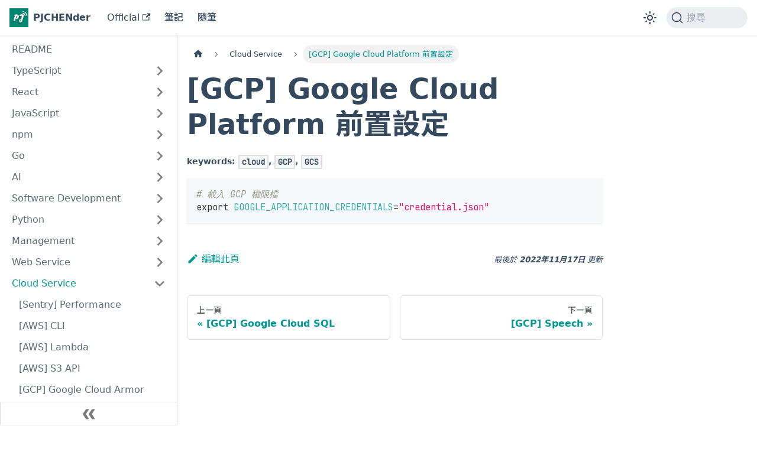

--- FILE ---
content_type: application/javascript; charset=utf-8
request_url: https://pjchender.dev/assets/js/runtime~main.7eb74bde.js
body_size: 21177
content:
(()=>{"use strict";var f,a,e,d,c,b={},t={};function r(f){var a=t[f];if(void 0!==a)return a.exports;var e=t[f]={exports:{}};return b[f].call(e.exports,e,e.exports,r),e.exports}r.m=b,f=[],r.O=(a,e,d,c)=>{if(!e){var b=1/0;for(i=0;i<f.length;i++){e=f[i][0],d=f[i][1],c=f[i][2];for(var t=!0,o=0;o<e.length;o++)(!1&c||b>=c)&&Object.keys(r.O).every((f=>r.O[f](e[o])))?e.splice(o--,1):(t=!1,c<b&&(b=c));if(t){f.splice(i--,1);var n=d();void 0!==n&&(a=n)}}return a}c=c||0;for(var i=f.length;i>0&&f[i-1][2]>c;i--)f[i]=f[i-1];f[i]=[e,d,c]},r.n=f=>{var a=f&&f.__esModule?()=>f.default:()=>f;return r.d(a,{a:a}),a},e=Object.getPrototypeOf?f=>Object.getPrototypeOf(f):f=>f.__proto__,r.t=function(f,d){if(1&d&&(f=this(f)),8&d)return f;if("object"==typeof f&&f){if(4&d&&f.__esModule)return f;if(16&d&&"function"==typeof f.then)return f}var c=Object.create(null);r.r(c);var b={};a=a||[null,e({}),e([]),e(e)];for(var t=2&d&&f;"object"==typeof t&&!~a.indexOf(t);t=e(t))Object.getOwnPropertyNames(t).forEach((a=>b[a]=()=>f[a]));return b.default=()=>f,r.d(c,b),c},r.d=(f,a)=>{for(var e in a)r.o(a,e)&&!r.o(f,e)&&Object.defineProperty(f,e,{enumerable:!0,get:a[e]})},r.f={},r.e=f=>Promise.all(Object.keys(r.f).reduce(((a,e)=>(r.f[e](f,a),a)),[])),r.u=f=>"assets/js/"+({128:"86325d05",133:"6621c383",619:"bc9ac60d",800:"86335f02",1124:"d2729841",1163:"ff811b79",1291:"dd603e11",1374:"9731aa6e",1479:"ef5d034a",1490:"6ccbf607",1516:"3501ec0b",1743:"4418ffcf",1788:"af835925",2243:"42bad4b7",2249:"809da0d6",2455:"7297d28a",2629:"b06364c6",2813:"2e9b1ce3",2835:"7fdd1c61",2889:"06c9e97c",2967:"29cfd7cf",3129:"73be47d4",3202:"68d0dbb3",3203:"8aa01ee7",3234:"750ad69a",3261:"50491ac3",3334:"8ed1703e",3862:"7dfc1b93",4079:"fcd2eb2d",4276:"c8f0c51c",4372:"a739a372",4494:"0fbc9b18",4531:"d63eed74",4735:"2710af32",4761:"530ae99b",4850:"33333307",5146:"f747665d",5418:"309a637b",5825:"c46edb5a",5856:"3972493d",6148:"c6ae4a47",6239:"aa3519dd",6254:"72294bfe",6308:"23881715",6389:"7ddebb15",6518:"0d351514",6591:"70bb862e",6648:"8fc8afcd",6757:"26ba00e2",6967:"c83ceaa2",7023:"fa933da5",7122:"354e1353",7152:"fdab470c",7501:"1219c1d9",7643:"086a16ee",7677:"aa8edec5",7709:"b6cdd4b1",7893:"f9828f5f",7988:"ab653277",8198:"6678f811",8209:"01a85c17",8259:"62342d03",8765:"e96842fb",8814:"4021b484",8870:"03172fdb",8878:"a1280bb1",8895:"893c3374",9124:"9ecfc43f",9198:"3ed8085b",9426:"4ef469bc",9647:"5e95c892",9927:"bb4ffdbb",9974:"1ba4425b",10066:"4e788621",10207:"b95485da",10240:"7292929c",10265:"f2523fe7",10272:"c9e80048",10494:"ba9bee30",10678:"a3636ecb",10680:"a9eb0963",10723:"bcafd0b2",10903:"29a7696b",11222:"0625613b",11383:"1d8a5aca",11397:"a5b10519",11567:"22dd74f7",11592:"87ad427d",11608:"1dd1cfe1",11703:"7b1507e1",11708:"1b34f27f",12039:"5d3a40dc",12152:"d09f98bc",12169:"4296316c",12227:"54aa7c58",12427:"93c860d7",12778:"3a357686",12807:"918ca0f8",12877:"e7c3b680",13155:"d82b3236",13215:"2063472f",13226:"8555f655",13354:"e4b1d05b",13516:"36111328",13605:"b5ef09b3",14027:"01e43e55",14029:"f2c79850",14131:"44e3644f",14273:"ca8aa365",14282:"a65552ad",14371:"298a6d53",14381:"d2e7eef0",14681:"91fe6c8f",14708:"241d9b29",14730:"978386d0",15040:"c86bdea0",15188:"a514f358",15210:"06e6375c",15270:"4e21d924",15311:"22244b4d",15323:"e53f7c6a",15350:"290a15ef",15378:"48a2780a",15496:"890299b0",15499:"b365e1ac",15652:"79e4e537",15732:"a90b5ff0",15800:"9effcc90",15977:"1704cec3",16083:"d189acbb",16278:"ddf16093",16363:"d9cc616b",16602:"d0e875b8",16918:"f46b4bc4",16937:"4d2a37c6",16991:"eac7bd2d",17288:"40e708a0",17511:"1d0babb2",17775:"30261f04",18001:"c676866f",18010:"932d9325",18389:"63bf5c07",18401:"17896441",18618:"0d4b59b7",18828:"de799ad0",19046:"c4334705",19129:"d4013b97",19623:"60026a03",19685:"f52baa32",20072:"762de0c0",20207:"2ed818f6",20320:"125c5904",20342:"5abf9325",20400:"c933c2a9",20498:"3f62788c",20542:"90b0375a",20575:"ef88369e",20700:"214db305",20760:"d9fe430b",20903:"4f31d8e5",21051:"5dd66ecc",21150:"c36566c5",21242:"6c041564",21255:"ddf48455",21574:"2527bf94",21637:"a07972f4",21672:"dd04b75e",21717:"2e7312f8",21776:"ef588ace",22004:"17899755",22027:"89f3a5b8",22186:"8a4ad7e5",22340:"a3a349c3",22563:"50292d20",22721:"3c4266c3",22922:"5e2f5923",22926:"cc327131",23073:"fe343cf4",23278:"1c191813",23347:"72190593",23374:"03821fc4",23533:"6dcd2771",23872:"ce67f46b",23891:"4f57886d",23972:"24cb3a60",23975:"f2c47479",24120:"2add86c7",24185:"4585045a",24203:"f987f72c",24279:"df203c0f",24286:"2a179eb6",24324:"e95c85ca",24412:"0de591f5",24672:"0b9e731b",24724:"8800bf50",24836:"b61886b7",24865:"67f23723",24872:"f2e2ada2",24968:"7d679f95",25009:"fe130cd2",25288:"a0e8ad5c",25649:"f5f47d0f",25712:"887af720",26092:"bd7928d7",26192:"22d5a728",26210:"6c73e81f",26311:"ab70634a",26356:"90e62274",26525:"dd38729c",26551:"d30d29a7",26613:"b9f62c75",26693:"e605e100",26694:"b628f917",26860:"86ca91cf",26983:"2eafacf8",27076:"f5b7360f",27168:"6f5eac09",27430:"b73f9d66",27434:"d334d731",27447:"1309e020",27492:"d2245a27",27617:"a128db00",27724:"cd8bc463",27777:"7087e4c2",27814:"727d5628",28179:"7ea318fa",28395:"41b4b57a",28576:"22516595",28684:"a35cf203",28810:"d3bc0692",29147:"c9054add",29170:"7522913b",29201:"6caf24ce",29305:"42304dc0",29565:"9ffff2f1",29653:"ec4d54cd",29888:"f6c7720b",29919:"4303999a",30074:"84fd4560",30096:"438ac3fe",30111:"08d5b35c",30260:"6d93b6c8",30314:"25cbcff8",30390:"a2fc47aa",30529:"08af526d",30826:"0dbd5b9e",30927:"897fb17d",31478:"fec733e5",31610:"4e6704c8",31924:"7c8b27d2",32088:"aeddeecb",32340:"9bfa1437",32345:"dc51802a",32478:"9b86b0d4",32532:"fd0f1361",32550:"fef2018c",32559:"edcbdc29",32646:"1c948da1",32686:"903baba7",32858:"d7e47faa",32969:"715151d6",32980:"0c57c73c",33015:"58e6b6ea",33082:"475fb9ac",33241:"02ad511f",33346:"d1011d37",33435:"a7cc9c82",33480:"5bf328de",33744:"8c95d01a",34046:"cfe03bdf",34387:"880e7df2",34474:"0b40e596",34515:"1496b343",34539:"c2767cd5",34634:"090c1b60",35007:"115d8d1f",35076:"50b16e9c",35108:"a3a73060",35455:"ac4ba492",35742:"aba21aa0",35836:"fa92852f",35847:"e57c1ca7",35862:"f84c1e2d",35959:"058fbf69",36051:"170093a3",36156:"00bb9664",36414:"fb013962",36451:"dd94999f",36806:"154ba323",36826:"aadf55b5",36847:"00706465",36935:"2766d2e0",37015:"34dce5ac",37109:"2e38f510",37480:"01fc37e6",37594:"cee29421",37643:"a6aa9e1f",37652:"bbf1eedb",37677:"b1ef85cd",37787:"97a2504f",38164:"ac6d99fa",38196:"efd18b85",38431:"08460419",38527:"a82529f9",38546:"bbf47994",38554:"b1cf1b08",38673:"5d99ec76",38724:"a23e9319",38749:"dbfc4782",38761:"dbbb2a1d",39268:"eb110578",39604:"034eae6e",39628:"0ab7b081",39686:"37f0ff5b",39725:"1725e316",39746:"0c9902e1",39775:"c3b6af25",40003:"73234f56",40175:"f4c9d74e",40268:"7b61fe93",40406:"d634a269",40434:"e973e77d",40521:"72634156",40572:"cb0cddcb",40610:"a6f337b1",40799:"7b172276",41037:"76ca8ad0",41246:"44c6d521",41275:"2fbb607c",41539:"83e9c0b6",41755:"f90bf731",41866:"18271aa2",42166:"fe7826d7",42283:"5252ada4",42386:"58e6df78",42486:"7142fdf3",42865:"928e0961",42916:"6b9c3dfd",43029:"84917b3f",43375:"46e3d07c",43511:"865c7ae9",43695:"76a50269",44034:"fae4e583",44194:"4a5572a2",44220:"dbb7528e",44297:"6cd5fd17",44412:"f985c769",44506:"13d2f3b0",44561:"dc361dd5",44594:"ece64e9b",44634:"de3fd2ab",44645:"67d214df",44893:"2372a18f",45212:"bdcdab74",45988:"4703b6d3",46473:"f37c302b",46568:"bd40a07c",46773:"06458575",46962:"31a522a0",47272:"62b3ef1d",47478:"fd1bb754",47499:"6f289c8b",47508:"7e77ec2c",47532:"cc4b59d1",47623:"ac775d34",47985:"bf844125",48038:"faecf4e7",48112:"bbb07422",48148:"bb5323db",48477:"575480fc",48655:"a1545c49",48900:"b4c50b98",48941:"4804e40a",48975:"0e539a47",49183:"dd33d3c4",49434:"bec91c19",49446:"3ac77cbc",49614:"b2b4aed9",49670:"07787a6a",49835:"e1122845",49917:"874dd5c5",50089:"a83f360a",50171:"97e1c256",50180:"196eef6a",50190:"059c6f75",50242:"741e3df1",50344:"df742b93",50402:"29545aba",50477:"9344ccce",50501:"44f57b4b",50774:"5d606011",50956:"269a746f",51009:"cd421e65",51092:"76923eaf",51101:"0e27af72",51166:"3b5ddfb5",51248:"3b43550e",51381:"6fbbd3b3",51549:"7a806215",51561:"56b08f6e",51582:"e6fbb8d2",51762:"039adfa5",51770:"a7f93612",51771:"84d513bc",52106:"300d36e4",52194:"485a0e0b",52226:"c09526df",52414:"8dad630c",52415:"5e9e31bf",52711:"9e4087bc",52833:"b4aed473",53028:"f8781fef",53298:"05e4bef2",53397:"325d9b76",53451:"ae16bd8a",53494:"4aab2f27",53518:"de062376",53576:"2f9b897b",53664:"e29261b6",54076:"c33d7c9a",54288:"8b549773",54413:"7426b751",54469:"0c0f0c2f",54598:"1e539109",55212:"f1b3ab40",55435:"d5bb6e91",55464:"4d3f0651",55670:"abe63c9d",55692:"8a3af291",55855:"0bd867b9",56016:"2b5eb65b",56288:"4db1b110",56678:"e38f19c8",56685:"a9809b70",56709:"3bee317b",56774:"11f573c3",56920:"29fc1734",57027:"7c226978",57290:"6de6d2c1",57306:"c936f2c3",57565:"043be5fa",57615:"6a51dd45",57745:"856d9b79",57859:"e2b077e6",58179:"89e910fb",58257:"0e70dd5e",58349:"50c739a0",58444:"e8cd7f24",58630:"738afeaf",59120:"b193a991",59292:"6ce19a64",59334:"2882c295",59355:"aa0a7ee8",59475:"b0c47e90",59567:"d64420d4",59593:"85fe834c",59814:"9a643f60",59819:"a7ddcf6a",59845:"441e6161",59848:"07df7b74",59864:"7eb241f4",59891:"3acc8503",59920:"09206e25",59963:"7ccb3835",60357:"30cc430f",60440:"57f04cb0",60502:"d43861f1",60584:"332818b6",60610:"2ec21c56",60747:"7d3af663",60779:"bea8a928",60812:"6fcf9362",60871:"85c2b127",60962:"57a17f3a",61203:"264103e5",61239:"da98f6e9",61429:"cca54172",61469:"2e79cd79",61480:"03dd7b29",61751:"8bd676d3",61752:"5bee191a",61807:"51b34876",62107:"8952dc8c",62138:"1a4e3797",62174:"5065d07d",62207:"77c350a0",62313:"3ad355b9",62517:"adbfd063",62768:"b40c2bdb",62946:"9f4eb79c",62960:"fc425281",62980:"8b682c1a",63087:"5d3d7951",63150:"bcdafb9b",63242:"1d328e84",63259:"144b936c",63575:"d14d118c",63610:"c1c588f7",63677:"eb7412ad",64032:"8d596c7e",64092:"fb0aeb50",64106:"e51177a0",64212:"621db11d",64386:"5a72341f",64409:"11dcbd38",64498:"11481b0f",64556:"34b4528e",64609:"30f7b141",64717:"e7f9f19e",64763:"d7817f23",64813:"9e984722",64925:"06432ee3",65207:"1c4d744a",65504:"bb9af766",65777:"c4695eb0",65830:"b66ceffc",66161:"278f1f53",66203:"239ffe6e",66214:"297df1d0",66352:"3ce9a2a5",66510:"3a5f9436",66609:"53cc4f51",66748:"06a97653",66832:"33fa466f",66883:"3d6dd829",67005:"cdb4cade",67098:"a7bd4aaa",67245:"63d7af96",67315:"e56aabb6",67321:"c12c198e",67380:"741aa1bd",67469:"27eb8998",67472:"814f3328",67553:"c46a1b30",67608:"136bbc95",67744:"7380d73c",67881:"49facc0b",68204:"6fe1a882",68426:"e1ea02c2",68583:"b84426ee",68696:"9ac6d086",68775:"8a5cf2c4",68891:"afd0e060",69041:"e5e28935",69048:"726029c8",69122:"b8ab881a",69169:"53dff15d",69500:"8f97cff8",69590:"c522de2f",69969:"986bcec8",69975:"267b9967",70186:"6c0aebd0",70360:"df79f700",70603:"8ca60b66",70671:"157b89ce",70677:"48242bb2",70767:"bff8c010",70806:"b9aa1458",70852:"4c5fbb9b",71108:"8163216b",71521:"7a77a775",71627:"4960a15b",71848:"be9404c6",71894:"05fd441a",72093:"c56dbcde",72226:"ca7f9984",72256:"8c08678a",72515:"f9045e5f",72591:"0e042807",73002:"4426abd4",73203:"f58295ba",73258:"fb63d9b3",73489:"24dd97d4",73539:"3a50d59a",73640:"f6cf01da",73973:"6470228a",74003:"5c4b980a",74107:"a1ed6201",74137:"48a18d79",74162:"3e7e7992",74182:"6d0229bd",74239:"7fdaf6e9",74274:"f6f26818",74293:"bdc0e81a",74386:"c0f5850b",74406:"ba586160",74527:"83e6aac9",74733:"027557fb",74806:"730edc45",74808:"37b01bee",74875:"0bbfde8c",75117:"87402546",75147:"72222e88",75364:"a78c6626",75392:"9e48909e",75512:"de321f80",75575:"8bf291ac",75721:"2e527f54",75905:"7967a435",75907:"1f5b06bd",75944:"939bad3d",76028:"9162f0b9",76041:"f72a8567",76144:"f48c2faa",76222:"2e1c60d8",76248:"63965aa2",76339:"edc40639",76569:"044801fe",76577:"c182c3aa",76918:"e62f9054",76920:"8df0e161",77277:"a63d2bea",77280:"6ffc6880",77307:"3def2280",77319:"5a2ab524",77327:"7ea87947",77535:"1cb7a2ff",77580:"46a82246",77590:"a453f0fb",77605:"7104ec20",77633:"12bff148",77671:"c82a3d36",77814:"62f6843d",77932:"01e05a29",78086:"a0848680",78347:"f9ebb0a7",78601:"fc1305b8",78668:"8a32e019",79048:"a94703ab",79981:"800ff4e1",79985:"12ad609a",80204:"8ca19760",80461:"1eb1f0cd",80497:"957bf0bc",80505:"5fe15e87",80586:"eb57c531",80608:"31d8f4da",80677:"3bf187ef",80717:"1cd2a577",80858:"0ec997bb",80865:"8fface5d",80923:"c0107ee5",80957:"c141421f",80963:"3a41a72c",80969:"603cdc67",81033:"cae761da",81115:"808d61cf",81239:"6ea4d5f7",81485:"62c86cdf",81509:"799da80f",81795:"566c9241",81877:"0cda959e",81903:"acecf23e",81927:"55d686f0",81961:"5c59b990",81967:"93ba367e",82084:"5a72e157",82278:"23374ca6",82497:"cf086d9d",82612:"ccf47ecf",82638:"a8700ae9",82759:"45c2a575",82792:"99dec83d",82958:"2c9edcb7",83044:"e1e42a78",83166:"bafc1f2d",83249:"ccc49370",83331:"b33fb3f5",83626:"42664eaa",83655:"9d75c7de",83758:"176a3bbc",83827:"d4ba048c",83915:"b87f8a04",83939:"ab5cef79",84048:"b1650af0",84057:"702d665f",84091:"1a8d7ffc",84219:"552d34b7",84246:"fa83d5c9",84596:"eb5134b3",84787:"3720c009",84811:"516b78f9",84813:"6875c492",84890:"6656b345",84904:"38fde7d0",85220:"c2b9cc9b",85361:"6cd8409d",85427:"6f212c28",85531:"0e90fff0",85550:"7ae1e8c9",85680:"23a2943e",85711:"f7015043",86152:"0d17d97c",86156:"470aec96",86522:"9a70d7ab",86572:"1b3feb26",86605:"763c8dcf",86742:"a7a062ae",86868:"df148543",87084:"5b58aa10",87104:"bf92215f",87133:"50e3aeba",87178:"ee6df7ff",87232:"cbc55cc9",87361:"13ac87e6",87485:"40725565",87606:"b4863d79",87614:"fd974a1e",87855:"20f81461",87869:"416d8dda",88106:"b88924bb",88260:"e4d8f572",88657:"6daf8f14",88791:"874a1470",88792:"f9b19637",88896:"dbb74563",89156:"32bcc237",89200:"03af5d28",89595:"3f6ec17e",89660:"abd6b806",89767:"ed967db9",89858:"36994c47",89899:"a4da529d",89960:"4e84efa4",90262:"a9cd2717",90416:"150d73f5",90506:"00990be2",90536:"f3ed677a",90618:"1bc67ddb",90713:"90b67ef7",90760:"c4c75dcb",90845:"c8224a12",90948:"be8fee97",90964:"1f8da66e",91066:"13720b31",91091:"5aa7faef",91225:"baaf2389",91657:"1e5718cf",91669:"25224962",91879:"8b3d2687",91884:"021961ca",92051:"74cb3e5a",92156:"cd0416ad",92197:"ca2c1a30",92349:"f531cf15",92379:"84f1fe4d",92460:"6beffd1c",92523:"fc52c29d",92590:"260a4268",92637:"821505dc",92780:"2799328c",93039:"d0f1c222",93116:"83bff23a",93128:"2621019f",93135:"fdf0ca79",93222:"7b6a1b00",93468:"c44c3d62",93495:"5f4322f0",93506:"f056b54a",93636:"c70c0d86",93682:"d9e5e720",93745:"337586bd",93835:"e5389e45",93974:"fefa685d",94057:"bb9debd8",94193:"12c6bab1",94222:"ca63dd26",94223:"1f7bace1",94661:"01250ac0",94734:"3d6fda81",94750:"20c1a677",94882:"6f16434c",95014:"100561bf",95034:"0ef4e962",95500:"8f781aae",95652:"9c500369",95893:"0758d536",96060:"db01f57b",96247:"a03f5d43",96771:"024fc88a",96784:"db805ca6",97307:"0f6a9293",97374:"7a0965be",97700:"b8b83e2a",98020:"e438f999",98434:"0c0145db",98538:"e6c138a6",98556:"3be00b38",98627:"447b67c3",98750:"fae1be03",98760:"65a8329c",98939:"af8218c5",98945:"f4a7b89e",99183:"f6493f9a",99516:"762d3494",99666:"9ab0ef9c",99936:"218c46ef"}[f]||f)+"."+{128:"20e5c307",133:"73c793ad",434:"2193044d",619:"0a69c816",800:"08aa1c08",1124:"c1d243c6",1163:"785800c6",1291:"ac2f9f94",1374:"556e73da",1479:"9d3721c3",1490:"b410bd1b",1516:"bb421d31",1743:"647ae56c",1788:"442fac99",1809:"d82687e6",2243:"f3383122",2249:"65dd286b",2455:"4e7426b7",2629:"19c882a9",2813:"9e6729b9",2835:"efe709bb",2889:"23bbc981",2967:"4d6a065e",3129:"377c5a8f",3202:"37199a21",3203:"5cc3f517",3234:"744e80b2",3261:"1dd0453c",3334:"cf45565a",3862:"1bce7bed",4079:"98e8330f",4276:"267f0f41",4372:"71162014",4494:"7b54754d",4531:"8a0e9ce4",4735:"dd90f98d",4761:"89649846",4850:"1bc63bf1",5146:"4c30cc39",5418:"01ddd8d0",5825:"4d9ddcf1",5856:"329e6803",6148:"7a39d027",6239:"3a033dca",6254:"08bd31cc",6308:"b3864e32",6389:"6e350a36",6518:"67cf8aae",6591:"0061b056",6648:"bd632afd",6757:"082e71a1",6967:"7ee7199b",7023:"f48e1f63",7122:"589ebd69",7152:"a583822b",7303:"112551fe",7501:"425b99eb",7643:"a4ec87de",7677:"c256c967",7709:"97acc8a3",7816:"68214ce8",7893:"e0741ff1",7988:"8c73206b",8198:"e62ce96d",8209:"c699f1f7",8259:"9a6ecf4b",8765:"ac5b517e",8814:"aa09930e",8870:"785048c7",8878:"5d76a3d8",8895:"02e91562",9124:"a1136368",9198:"2b1248e0",9426:"070e1435",9647:"1f002578",9927:"4b390f90",9974:"84556e05",10066:"d243c10f",10207:"13e073a0",10240:"fc188d44",10265:"340790fd",10272:"67a09ab3",10494:"4f654a17",10678:"d6dc3fc7",10680:"976c06de",10723:"78cebc50",10903:"4203f5bf",11222:"5451d084",11383:"779b0957",11397:"58e0dd25",11567:"7733a626",11592:"ef057e1e",11608:"a0d27014",11703:"abf1018d",11708:"361e466a",12039:"cb633c5d",12152:"e88e1874",12169:"dd19dee1",12227:"6bf742ad",12344:"774e8663",12427:"7228f768",12778:"6db5c0b7",12807:"4337502b",12877:"33e2b7c0",13155:"4a4d949b",13215:"e75f0206",13226:"b924e0f6",13354:"3254e8a3",13516:"9850ac82",13605:"c09ee4d5",13624:"d72c99f6",13923:"ba61cfac",14027:"57e55e7f",14029:"6be76bd0",14131:"e3b37850",14273:"c5298d4b",14282:"8223f3f7",14371:"c005f201",14381:"7bd42499",14681:"55f21756",14708:"6e85655d",14730:"eb0950af",15040:"b3b45188",15188:"b83bdfeb",15210:"0fa48b6f",15270:"db184a48",15311:"f2a2bc1a",15323:"ee4636df",15350:"817f8f13",15378:"542bf7db",15496:"a71247b5",15499:"ec70e555",15652:"2f61575a",15732:"b60925a0",15800:"8c17847d",15977:"4ed7702a",16083:"fba4464c",16278:"80a81453",16363:"43a389ef",16602:"6d64c73f",16918:"b5751bb1",16937:"69db15a7",16991:"7a32059f",17160:"81ac33e8",17288:"32168989",17511:"e78af28c",17775:"3986b264",18001:"0207c06b",18010:"4fbe0522",18389:"0c7c64d8",18401:"c56ed028",18618:"c6fce357",18828:"47e78515",19046:"feed8cd9",19054:"112a15c5",19129:"42edab37",19623:"e98453ee",19669:"52b69e3d",19685:"71729f85",20072:"c9cae793",20207:"4f788c7b",20320:"7929c19c",20342:"fdf4eb68",20400:"99ba3e54",20498:"30c1f895",20542:"93af9d88",20575:"7985a5e3",20700:"1eb927b3",20758:"a97bb6e6",20760:"15f834bc",20903:"b8b20b41",21051:"24cbbfd5",21150:"392b9a6c",21242:"1e400e45",21255:"19fd5037",21574:"90e37be7",21637:"4a0f4dd3",21672:"27200628",21717:"ac24dd47",21776:"7f24fe82",22004:"b3706c50",22027:"9aeb6782",22130:"1d4750fe",22186:"fa93af9e",22340:"64a7875d",22563:"41aa5144",22721:"1532daf0",22922:"407ddba6",22926:"8092635e",23073:"c028afe1",23278:"43349b8a",23347:"af5ef8b6",23374:"8715c54e",23533:"b9c20c23",23872:"548e13ce",23891:"9efc314c",23972:"425b834d",23975:"d88ba58e",24120:"e2fca026",24185:"8521c990",24203:"ad5b47ad",24279:"50359ee2",24286:"e95a9692",24324:"f7d2b04f",24412:"4cdf7225",24672:"5def1ec4",24724:"011e66f3",24836:"00ea772e",24865:"1a32478d",24872:"e2559a15",24968:"e800943d",25009:"d7ed1bc3",25288:"e4fa163f",25649:"9af202e1",25712:"726a9a26",26092:"cf6385ee",26192:"1d32dcc6",26210:"073e82da",26311:"bb37c560",26356:"fa19700a",26525:"52fb716c",26551:"75f4920f",26613:"b2a019ab",26693:"b86be34c",26694:"b233e73d",26860:"e56808ba",26983:"cc491db8",27076:"cf7c1e4b",27168:"17b39e1d",27298:"fa8f0cb9",27430:"40c3f7fb",27434:"722c8179",27447:"2e13bac6",27492:"65be459b",27538:"8fbeec3e",27617:"45666dc0",27724:"7b02e419",27777:"84ed7eed",27814:"da7ac3c4",28179:"a96af183",28395:"42ac4531",28576:"a23a282d",28684:"24671a14",28810:"1b6e47c2",29147:"4c86f388",29170:"a36470a0",29201:"ac7f177b",29305:"724d3918",29565:"1bd8f32d",29653:"06aa9009",29888:"0e53296d",29919:"72682e89",30074:"89e1623c",30096:"f86f7d74",30111:"08d680ca",30260:"aeec34b9",30314:"337ea48c",30390:"d3024f3e",30529:"98805608",30826:"e58e733f",30927:"5bc21190",31478:"109759d4",31610:"d659fcd5",31924:"f7916c6a",32088:"0a4e72b2",32340:"4a8561c9",32345:"62a808dd",32478:"59157753",32532:"0ff4d1bd",32550:"db4ce36c",32559:"31fa0ae2",32646:"c04de0bc",32686:"88ba0ca8",32858:"c76efa13",32969:"15bb7077",32980:"28129372",33015:"a87fbea9",33082:"d1bddfa9",33241:"a48a95c4",33346:"741cd989",33435:"3552fa63",33480:"f149214b",33744:"3af899b9",34046:"9a18787b",34387:"ee2094b2",34474:"aa7557ee",34515:"d3bd647c",34539:"e114823c",34634:"15498a49",35007:"5274efb8",35076:"8531651d",35108:"5d22bf17",35455:"13ad08e5",35742:"6a36fd12",35836:"f0959017",35847:"b8a146d8",35862:"d4a4cccd",35959:"509bf096",36051:"f351cd65",36156:"0cfaf9eb",36414:"768eaa8e",36451:"6e7cbca4",36806:"05ec91ba",36826:"35611f83",36847:"9724fc37",36935:"9d5cee0d",37015:"b8f18506",37109:"b2ee7d2d",37480:"30670637",37594:"8d9cc8b1",37643:"a0adbc18",37652:"42d7a00f",37677:"ce27d65b",37787:"c857ca8d",38164:"18ce8bd0",38196:"b7898d67",38431:"2db29b0a",38527:"a49d8005",38546:"eca8e10f",38554:"a15b6b38",38673:"37ede0ee",38724:"df8dd413",38749:"c041131b",38761:"6d5f83db",39268:"3325457b",39604:"335a3a92",39628:"641fe4d9",39686:"0eabf465",39725:"905e86ef",39746:"08d6ffd5",39775:"2cb1b04b",40003:"e3a3ee9d",40175:"05d3db68",40268:"15e8feff",40406:"a2431bdc",40434:"e43faecf",40521:"ce21000a",40572:"ee83858d",40610:"28a55bf2",40799:"6481204c",41037:"a602d445",41246:"a5c5a52a",41275:"05a8a251",41539:"0ad453a0",41755:"25176bf5",41866:"ba5f7b93",42166:"cf7b1dd8",42283:"74d888ec",42386:"43dc9f97",42486:"054d5d5c",42865:"08ace7fb",42916:"603f53e8",43029:"3519dc0e",43375:"61bb2d44",43511:"68dfab52",43695:"8060a515",44034:"750a2812",44194:"8c773011",44220:"1780c662",44297:"846006ba",44412:"c46dc6ce",44506:"b096418b",44561:"57aef56e",44564:"6601c0df",44594:"68b2f557",44634:"c632160a",44645:"e24beb8e",44893:"52d70760",45212:"e6d11896",45723:"45d87072",45831:"ec195a0d",45988:"ad5a9a29",46473:"850ee7f2",46568:"fd80958c",46773:"7fe3984d",46962:"9cec42e5",47272:"953e6d65",47478:"ec60737c",47499:"1f097b93",47508:"1914a761",47532:"673578f9",47623:"624d251b",47805:"df5c881a",47985:"4616c1ac",48038:"456d72ab",48112:"c578442d",48148:"04f07a8f",48158:"fc7a8044",48477:"9286e13d",48655:"ebb142d3",48900:"788f7791",48941:"f64d6723",48975:"39a9d016",49183:"bcdb105b",49434:"c3eac5f5",49446:"2b9d211e",49614:"e56e1547",49670:"8eb18b5f",49835:"2fd7d6c6",49917:"804e5865",50089:"4f51b89c",50171:"bb57fb54",50180:"044296fe",50190:"90175029",50242:"7c633637",50344:"4f2b23ac",50402:"af747fa8",50477:"71fdb05f",50501:"b4fcbf3d",50774:"2cc8dd0c",50956:"82499fc9",51009:"58a575cb",51092:"1b357a0d",51101:"fb944d6c",51166:"8e1bda94",51248:"88ef44f4",51381:"9bca1153",51549:"11ca11ee",51561:"a28c60a7",51582:"3495bba0",51762:"8a1f56e0",51770:"35087ded",51771:"5dde8bdb",52106:"82a81a21",52194:"b7051572",52226:"bb6c2aa2",52414:"82c60823",52415:"9cc51663",52711:"460f1ce0",52764:"7ec9a81f",52833:"bd75d230",53028:"78ada408",53298:"aea887dc",53397:"cb4ae3d0",53451:"bf032958",53494:"0dbd72c1",53518:"b4fb6f43",53576:"2b9da154",53664:"90352ada",54076:"f4d7b9a9",54288:"1317c292",54413:"8f7480bd",54469:"104c149d",54598:"e22d48da",55212:"706b5aa6",55435:"db0ed0b2",55464:"1d466a91",55670:"d6aa6e22",55692:"bce3a9af",55855:"b2170091",56016:"28a000e4",56288:"c262c670",56678:"8f59002b",56685:"4eec9735",56709:"8018182a",56774:"2192b97b",56920:"da89b200",57027:"ad82e674",57290:"718db59a",57306:"e7602650",57565:"bc06fb7f",57615:"0383a2a0",57643:"7757a933",57745:"3799dfc2",57859:"dcec928a",58179:"31a8e02c",58257:"a300675b",58313:"2ecd5fec",58349:"41eacfc1",58444:"8df6a1e2",58630:"786aed33",58913:"725fdc63",59120:"663541f0",59169:"716fc534",59292:"0ac3f7b9",59334:"65d2682b",59355:"25c4aaff",59475:"b6d19b25",59567:"42ab635c",59593:"278ad69c",59814:"c00e19d0",59819:"e544fe30",59845:"0f969811",59848:"5673a4eb",59864:"fb13f557",59891:"9f7b734a",59920:"010fd381",59963:"e9af54cc",60357:"ad1cd639",60440:"8e833337",60502:"2b986f98",60584:"a772b40d",60610:"3f662db4",60747:"14715261",60779:"e09af60c",60812:"c8c8ffa9",60871:"7271dced",60962:"9cbbda09",61203:"c97d1d9d",61239:"9a4e5cde",61429:"660b87e4",61469:"384ee213",61480:"11d0a03b",61751:"4259c326",61752:"93b2b6d6",61807:"917ccfcb",62107:"2a651f3a",62138:"b6098235",62174:"4ad5bae8",62207:"aff07ae1",62313:"f667d2b2",62334:"74975413",62517:"c24365e3",62768:"397aae4c",62946:"a809a6ee",62960:"5ecd3b81",62980:"50cf9dea",63087:"d676cac0",63150:"5fd0d22c",63242:"c8096930",63259:"7421da07",63575:"a6810ca2",63610:"ef67a616",63677:"6fbf21f1",64032:"74b0a743",64092:"0b81f0e4",64106:"dda61863",64212:"45b5ac1a",64386:"08b7237f",64409:"d01f166a",64498:"027fa7a5",64556:"03f9bd6d",64609:"e4a851a4",64717:"011f9182",64763:"8be1ef53",64813:"66b9ed70",64925:"4fc06ee2",65207:"2a55f4e1",65504:"6142d035",65777:"589abbf8",65830:"93922384",66161:"9c308917",66203:"e19f7a9e",66214:"4899717d",66352:"548af74e",66510:"3b8c1c82",66609:"0a8b73f7",66748:"52ea2b72",66832:"0df2bf8c",66883:"ddee5728",67005:"fc9e20d1",67098:"38759155",67245:"49a52fee",67315:"387d280c",67321:"e8ed345a",67380:"3e003ed2",67469:"2177fe75",67472:"f71e395d",67553:"a0493812",67608:"e0b5e177",67744:"db08b580",67881:"b043d6de",68204:"6537dfbc",68426:"e376d217",68583:"9b865352",68696:"66deac6f",68775:"cf549c50",68891:"8d28c190",69041:"2adf1e62",69048:"cd52a28a",69122:"c1766cfd",69169:"36091f9c",69500:"5a0cc112",69590:"6231531e",69969:"8662adfd",69975:"6bbeb667",70186:"63607d1f",70315:"b8eeecde",70360:"e433c338",70603:"e960aa86",70671:"61d8ebe0",70677:"6cfc53ca",70767:"b84702a5",70806:"bfd7517b",70852:"2ba1bfc3",71108:"e2c03e7b",71521:"7ef60029",71627:"86d5fd0d",71848:"3f0b19be",71894:"1b7ea8ac",72093:"2f25ce16",72187:"4f85e237",72226:"e843bf65",72256:"821985dd",72515:"0214ba5b",72591:"c7ee9287",73002:"8567fa39",73042:"2075d1a9",73203:"1fdaff7a",73258:"6282f751",73489:"b0e268b2",73539:"029d54d3",73640:"bf67c71a",73973:"0213bf51",74003:"36759ee5",74107:"3c023e6f",74137:"e076ee38",74162:"06459d23",74182:"a270ec6e",74239:"473c5c21",74274:"b0532992",74293:"5af92c1c",74386:"b8340252",74406:"59fe2e95",74527:"a1254a18",74733:"53cd9260",74806:"f3d7ec0c",74808:"067b1092",74875:"7e51e275",74931:"9463398c",75117:"f989a63f",75147:"0fdbe562",75364:"f4e1f7a7",75392:"e3e87dd7",75512:"328525ce",75575:"0c960806",75721:"5ce1a675",75905:"bbb11c8b",75907:"41215027",75944:"9cbcdae0",76028:"bdc4a545",76041:"bf3af8c2",76144:"ce80424f",76222:"94975385",76248:"cf128d82",76339:"24745cb3",76569:"1e14952a",76577:"7b5524e6",76918:"c24adb28",76920:"40afbd8b",77277:"dac506aa",77280:"35f3b815",77307:"1fe56c9b",77319:"52b9d1a3",77327:"f8932cd6",77535:"609508c0",77580:"071e37ed",77590:"debadfba",77605:"35f465b7",77633:"b2b6cfe6",77671:"bb4eedb5",77814:"d5efd368",77932:"5ea5a4fd",78086:"d9850aa7",78347:"763779b0",78601:"d63d1b87",78668:"dba9ef6e",78731:"984b1d33",79048:"94033c01",79495:"eec801fa",79981:"d6c7102c",79985:"fb3c3d45",80204:"0212b65e",80416:"c0fb04cf",80461:"c28e81a6",80497:"20b141aa",80505:"8d406501",80586:"323b11c0",80608:"e465896e",80677:"d4d09186",80717:"f76f6e26",80858:"8712d4bb",80865:"6163919f",80923:"1f1f0efe",80957:"0b47c3a2",80963:"d7f7b7a9",80969:"574b0e7f",81033:"f82ed224",81115:"647f669a",81239:"2c39449a",81259:"3e45b958",81485:"65d08f11",81509:"4cac0b05",81795:"eeb406fd",81877:"97f44d53",81903:"9c44e564",81927:"7bc81d02",81961:"76e92f75",81967:"9b27d990",82024:"b8a5636f",82030:"c6d9d46b",82084:"606fd42b",82278:"8b1a19bc",82497:"028f6a44",82612:"78fd0d10",82638:"cf4c8447",82759:"ccefbb6f",82792:"75c5b34a",82958:"035510cd",83044:"3c6cb610",83166:"5219bc15",83249:"0f340ff9",83331:"5a77557a",83626:"37b3c450",83655:"5f704f79",83758:"a529486f",83827:"ef101466",83915:"3df1f6ac",83939:"725fb340",84048:"c8b2efe7",84057:"e5fb89b6",84091:"f05fbf3d",84219:"7562cb1a",84246:"65122250",84596:"5c09cc00",84622:"2d4c9ba5",84787:"409333e7",84811:"bbce2fe5",84813:"17789a45",84890:"a1977d5d",84904:"72040616",85220:"1aa2ec23",85361:"01e62dce",85427:"09d2e117",85531:"9bded8e8",85550:"81ea6142",85680:"19cf2542",85711:"4ebf904d",86152:"587bef99",86156:"8463f82f",86522:"3839a9e7",86572:"74d86345",86605:"6e382ef2",86742:"0aefcc4c",86868:"317d9156",87084:"787585aa",87104:"b845e85c",87133:"6494ffce",87178:"33aa8558",87232:"c86b11c0",87361:"b7eebf38",87485:"25fff4a1",87606:"74a0876b",87614:"1a65b73b",87855:"cacf6fcc",87869:"4c837258",88106:"0b0a4fdd",88260:"c62d1910",88657:"6daecf1e",88791:"972975be",88792:"865ade55",88896:"0b5c1843",88938:"e5abc921",89156:"cb46e9d8",89200:"143db3f8",89443:"a37f1f3f",89595:"1c11b804",89660:"0fa433e0",89767:"1462e5b3",89858:"fded2373",89899:"a6fb835b",89960:"39fc2762",89996:"a2d3487f",90165:"e1dbd230",90262:"8934a781",90416:"ca4154d8",90463:"4b6be998",90506:"15f0e66d",90536:"d277f148",90618:"8ccef34a",90713:"6c328a32",90760:"6284b217",90845:"a2c8ade4",90948:"3b191c3b",90964:"15e6b180",91066:"08fac4d4",91091:"3b6fae08",91225:"00a938d8",91657:"e48ca0c9",91669:"d54f8fbd",91879:"3d02765e",91884:"b10fbf24",92051:"3e57ffcb",92156:"7adf7e38",92197:"e4857f5f",92349:"ef8b48d6",92379:"ff1fedf7",92460:"bf80d388",92523:"b1f5891f",92590:"b04a287e",92637:"c6d2089f",92780:"1e201a6e",93039:"5db519a5",93116:"06cd7972",93128:"0a25aa69",93135:"ed45c0b2",93222:"f683d246",93468:"c50df92d",93495:"ed04df32",93506:"ae7499d2",93636:"981283bb",93682:"b053cfb2",93745:"13d46c59",93835:"334f73ba",93974:"5e794c33",94057:"58e9ead8",94193:"90a75b70",94222:"0e55a569",94223:"a713079f",94251:"53646eec",94661:"2567ae1f",94734:"0df2d4f0",94750:"6115aadd",94882:"e8954adb",95014:"5109a4ab",95034:"445daecd",95500:"d4207ec6",95652:"0205e9ab",95893:"14b6c14e",96060:"c3505831",96247:"dca1661a",96295:"2418258e",96771:"6f5c6f6e",96784:"29cb9ba6",97307:"23f3f801",97374:"df4b0eab",97700:"19f60e1f",98020:"6841986c",98032:"898ac242",98434:"11372df1",98538:"aa4a5003",98556:"9b24ce1c",98627:"304c499c",98750:"ecb47555",98760:"453b05b9",98939:"28b7e930",98945:"a4464f54",99183:"c363f0b5",99516:"e049bd69",99666:"b768da53",99936:"21a14ad3",99938:"721ec024"}[f]+".js",r.miniCssF=f=>{},r.g=function(){if("object"==typeof globalThis)return globalThis;try{return this||new Function("return this")()}catch(f){if("object"==typeof window)return window}}(),r.o=(f,a)=>Object.prototype.hasOwnProperty.call(f,a),d={},c="pjchender-notes:",r.l=(f,a,e,b)=>{if(d[f])d[f].push(a);else{var t,o;if(void 0!==e)for(var n=document.getElementsByTagName("script"),i=0;i<n.length;i++){var u=n[i];if(u.getAttribute("src")==f||u.getAttribute("data-webpack")==c+e){t=u;break}}t||(o=!0,(t=document.createElement("script")).charset="utf-8",t.timeout=120,r.nc&&t.setAttribute("nonce",r.nc),t.setAttribute("data-webpack",c+e),t.src=f),d[f]=[a];var l=(a,e)=>{t.onerror=t.onload=null,clearTimeout(s);var c=d[f];if(delete d[f],t.parentNode&&t.parentNode.removeChild(t),c&&c.forEach((f=>f(e))),a)return a(e)},s=setTimeout(l.bind(null,void 0,{type:"timeout",target:t}),12e4);t.onerror=l.bind(null,t.onerror),t.onload=l.bind(null,t.onload),o&&document.head.appendChild(t)}},r.r=f=>{"undefined"!=typeof Symbol&&Symbol.toStringTag&&Object.defineProperty(f,Symbol.toStringTag,{value:"Module"}),Object.defineProperty(f,"__esModule",{value:!0})},r.p="/",r.gca=function(f){return f={17896441:"18401",17899755:"22004",22516595:"28576",23881715:"6308",25224962:"91669",33333307:"4850",36111328:"13516",40725565:"87485",72190593:"23347",72634156:"40521",87402546:"75117","86325d05":"128","6621c383":"133",bc9ac60d:"619","86335f02":"800",d2729841:"1124",ff811b79:"1163",dd603e11:"1291","9731aa6e":"1374",ef5d034a:"1479","6ccbf607":"1490","3501ec0b":"1516","4418ffcf":"1743",af835925:"1788","42bad4b7":"2243","809da0d6":"2249","7297d28a":"2455",b06364c6:"2629","2e9b1ce3":"2813","7fdd1c61":"2835","06c9e97c":"2889","29cfd7cf":"2967","73be47d4":"3129","68d0dbb3":"3202","8aa01ee7":"3203","750ad69a":"3234","50491ac3":"3261","8ed1703e":"3334","7dfc1b93":"3862",fcd2eb2d:"4079",c8f0c51c:"4276",a739a372:"4372","0fbc9b18":"4494",d63eed74:"4531","2710af32":"4735","530ae99b":"4761",f747665d:"5146","309a637b":"5418",c46edb5a:"5825","3972493d":"5856",c6ae4a47:"6148",aa3519dd:"6239","72294bfe":"6254","7ddebb15":"6389","0d351514":"6518","70bb862e":"6591","8fc8afcd":"6648","26ba00e2":"6757",c83ceaa2:"6967",fa933da5:"7023","354e1353":"7122",fdab470c:"7152","1219c1d9":"7501","086a16ee":"7643",aa8edec5:"7677",b6cdd4b1:"7709",f9828f5f:"7893",ab653277:"7988","6678f811":"8198","01a85c17":"8209","62342d03":"8259",e96842fb:"8765","4021b484":"8814","03172fdb":"8870",a1280bb1:"8878","893c3374":"8895","9ecfc43f":"9124","3ed8085b":"9198","4ef469bc":"9426","5e95c892":"9647",bb4ffdbb:"9927","1ba4425b":"9974","4e788621":"10066",b95485da:"10207","7292929c":"10240",f2523fe7:"10265",c9e80048:"10272",ba9bee30:"10494",a3636ecb:"10678",a9eb0963:"10680",bcafd0b2:"10723","29a7696b":"10903","0625613b":"11222","1d8a5aca":"11383",a5b10519:"11397","22dd74f7":"11567","87ad427d":"11592","1dd1cfe1":"11608","7b1507e1":"11703","1b34f27f":"11708","5d3a40dc":"12039",d09f98bc:"12152","4296316c":"12169","54aa7c58":"12227","93c860d7":"12427","3a357686":"12778","918ca0f8":"12807",e7c3b680:"12877",d82b3236:"13155","2063472f":"13215","8555f655":"13226",e4b1d05b:"13354",b5ef09b3:"13605","01e43e55":"14027",f2c79850:"14029","44e3644f":"14131",ca8aa365:"14273",a65552ad:"14282","298a6d53":"14371",d2e7eef0:"14381","91fe6c8f":"14681","241d9b29":"14708","978386d0":"14730",c86bdea0:"15040",a514f358:"15188","06e6375c":"15210","4e21d924":"15270","22244b4d":"15311",e53f7c6a:"15323","290a15ef":"15350","48a2780a":"15378","890299b0":"15496",b365e1ac:"15499","79e4e537":"15652",a90b5ff0:"15732","9effcc90":"15800","1704cec3":"15977",d189acbb:"16083",ddf16093:"16278",d9cc616b:"16363",d0e875b8:"16602",f46b4bc4:"16918","4d2a37c6":"16937",eac7bd2d:"16991","40e708a0":"17288","1d0babb2":"17511","30261f04":"17775",c676866f:"18001","932d9325":"18010","63bf5c07":"18389","0d4b59b7":"18618",de799ad0:"18828",c4334705:"19046",d4013b97:"19129","60026a03":"19623",f52baa32:"19685","762de0c0":"20072","2ed818f6":"20207","125c5904":"20320","5abf9325":"20342",c933c2a9:"20400","3f62788c":"20498","90b0375a":"20542",ef88369e:"20575","214db305":"20700",d9fe430b:"20760","4f31d8e5":"20903","5dd66ecc":"21051",c36566c5:"21150","6c041564":"21242",ddf48455:"21255","2527bf94":"21574",a07972f4:"21637",dd04b75e:"21672","2e7312f8":"21717",ef588ace:"21776","89f3a5b8":"22027","8a4ad7e5":"22186",a3a349c3:"22340","50292d20":"22563","3c4266c3":"22721","5e2f5923":"22922",cc327131:"22926",fe343cf4:"23073","1c191813":"23278","03821fc4":"23374","6dcd2771":"23533",ce67f46b:"23872","4f57886d":"23891","24cb3a60":"23972",f2c47479:"23975","2add86c7":"24120","4585045a":"24185",f987f72c:"24203",df203c0f:"24279","2a179eb6":"24286",e95c85ca:"24324","0de591f5":"24412","0b9e731b":"24672","8800bf50":"24724",b61886b7:"24836","67f23723":"24865",f2e2ada2:"24872","7d679f95":"24968",fe130cd2:"25009",a0e8ad5c:"25288",f5f47d0f:"25649","887af720":"25712",bd7928d7:"26092","22d5a728":"26192","6c73e81f":"26210",ab70634a:"26311","90e62274":"26356",dd38729c:"26525",d30d29a7:"26551",b9f62c75:"26613",e605e100:"26693",b628f917:"26694","86ca91cf":"26860","2eafacf8":"26983",f5b7360f:"27076","6f5eac09":"27168",b73f9d66:"27430",d334d731:"27434","1309e020":"27447",d2245a27:"27492",a128db00:"27617",cd8bc463:"27724","7087e4c2":"27777","727d5628":"27814","7ea318fa":"28179","41b4b57a":"28395",a35cf203:"28684",d3bc0692:"28810",c9054add:"29147","7522913b":"29170","6caf24ce":"29201","42304dc0":"29305","9ffff2f1":"29565",ec4d54cd:"29653",f6c7720b:"29888","4303999a":"29919","84fd4560":"30074","438ac3fe":"30096","08d5b35c":"30111","6d93b6c8":"30260","25cbcff8":"30314",a2fc47aa:"30390","08af526d":"30529","0dbd5b9e":"30826","897fb17d":"30927",fec733e5:"31478","4e6704c8":"31610","7c8b27d2":"31924",aeddeecb:"32088","9bfa1437":"32340",dc51802a:"32345","9b86b0d4":"32478",fd0f1361:"32532",fef2018c:"32550",edcbdc29:"32559","1c948da1":"32646","903baba7":"32686",d7e47faa:"32858","715151d6":"32969","0c57c73c":"32980","58e6b6ea":"33015","475fb9ac":"33082","02ad511f":"33241",d1011d37:"33346",a7cc9c82:"33435","5bf328de":"33480","8c95d01a":"33744",cfe03bdf:"34046","880e7df2":"34387","0b40e596":"34474","1496b343":"34515",c2767cd5:"34539","090c1b60":"34634","115d8d1f":"35007","50b16e9c":"35076",a3a73060:"35108",ac4ba492:"35455",aba21aa0:"35742",fa92852f:"35836",e57c1ca7:"35847",f84c1e2d:"35862","058fbf69":"35959","170093a3":"36051","00bb9664":"36156",fb013962:"36414",dd94999f:"36451","154ba323":"36806",aadf55b5:"36826","00706465":"36847","2766d2e0":"36935","34dce5ac":"37015","2e38f510":"37109","01fc37e6":"37480",cee29421:"37594",a6aa9e1f:"37643",bbf1eedb:"37652",b1ef85cd:"37677","97a2504f":"37787",ac6d99fa:"38164",efd18b85:"38196","08460419":"38431",a82529f9:"38527",bbf47994:"38546",b1cf1b08:"38554","5d99ec76":"38673",a23e9319:"38724",dbfc4782:"38749",dbbb2a1d:"38761",eb110578:"39268","034eae6e":"39604","0ab7b081":"39628","37f0ff5b":"39686","1725e316":"39725","0c9902e1":"39746",c3b6af25:"39775","73234f56":"40003",f4c9d74e:"40175","7b61fe93":"40268",d634a269:"40406",e973e77d:"40434",cb0cddcb:"40572",a6f337b1:"40610","7b172276":"40799","76ca8ad0":"41037","44c6d521":"41246","2fbb607c":"41275","83e9c0b6":"41539",f90bf731:"41755","18271aa2":"41866",fe7826d7:"42166","5252ada4":"42283","58e6df78":"42386","7142fdf3":"42486","928e0961":"42865","6b9c3dfd":"42916","84917b3f":"43029","46e3d07c":"43375","865c7ae9":"43511","76a50269":"43695",fae4e583:"44034","4a5572a2":"44194",dbb7528e:"44220","6cd5fd17":"44297",f985c769:"44412","13d2f3b0":"44506",dc361dd5:"44561",ece64e9b:"44594",de3fd2ab:"44634","67d214df":"44645","2372a18f":"44893",bdcdab74:"45212","4703b6d3":"45988",f37c302b:"46473",bd40a07c:"46568","06458575":"46773","31a522a0":"46962","62b3ef1d":"47272",fd1bb754:"47478","6f289c8b":"47499","7e77ec2c":"47508",cc4b59d1:"47532",ac775d34:"47623",bf844125:"47985",faecf4e7:"48038",bbb07422:"48112",bb5323db:"48148","575480fc":"48477",a1545c49:"48655",b4c50b98:"48900","4804e40a":"48941","0e539a47":"48975",dd33d3c4:"49183",bec91c19:"49434","3ac77cbc":"49446",b2b4aed9:"49614","07787a6a":"49670",e1122845:"49835","874dd5c5":"49917",a83f360a:"50089","97e1c256":"50171","196eef6a":"50180","059c6f75":"50190","741e3df1":"50242",df742b93:"50344","29545aba":"50402","9344ccce":"50477","44f57b4b":"50501","5d606011":"50774","269a746f":"50956",cd421e65:"51009","76923eaf":"51092","0e27af72":"51101","3b5ddfb5":"51166","3b43550e":"51248","6fbbd3b3":"51381","7a806215":"51549","56b08f6e":"51561",e6fbb8d2:"51582","039adfa5":"51762",a7f93612:"51770","84d513bc":"51771","300d36e4":"52106","485a0e0b":"52194",c09526df:"52226","8dad630c":"52414","5e9e31bf":"52415","9e4087bc":"52711",b4aed473:"52833",f8781fef:"53028","05e4bef2":"53298","325d9b76":"53397",ae16bd8a:"53451","4aab2f27":"53494",de062376:"53518","2f9b897b":"53576",e29261b6:"53664",c33d7c9a:"54076","8b549773":"54288","7426b751":"54413","0c0f0c2f":"54469","1e539109":"54598",f1b3ab40:"55212",d5bb6e91:"55435","4d3f0651":"55464",abe63c9d:"55670","8a3af291":"55692","0bd867b9":"55855","2b5eb65b":"56016","4db1b110":"56288",e38f19c8:"56678",a9809b70:"56685","3bee317b":"56709","11f573c3":"56774","29fc1734":"56920","7c226978":"57027","6de6d2c1":"57290",c936f2c3:"57306","043be5fa":"57565","6a51dd45":"57615","856d9b79":"57745",e2b077e6:"57859","89e910fb":"58179","0e70dd5e":"58257","50c739a0":"58349",e8cd7f24:"58444","738afeaf":"58630",b193a991:"59120","6ce19a64":"59292","2882c295":"59334",aa0a7ee8:"59355",b0c47e90:"59475",d64420d4:"59567","85fe834c":"59593","9a643f60":"59814",a7ddcf6a:"59819","441e6161":"59845","07df7b74":"59848","7eb241f4":"59864","3acc8503":"59891","09206e25":"59920","7ccb3835":"59963","30cc430f":"60357","57f04cb0":"60440",d43861f1:"60502","332818b6":"60584","2ec21c56":"60610","7d3af663":"60747",bea8a928:"60779","6fcf9362":"60812","85c2b127":"60871","57a17f3a":"60962","264103e5":"61203",da98f6e9:"61239",cca54172:"61429","2e79cd79":"61469","03dd7b29":"61480","8bd676d3":"61751","5bee191a":"61752","51b34876":"61807","8952dc8c":"62107","1a4e3797":"62138","5065d07d":"62174","77c350a0":"62207","3ad355b9":"62313",adbfd063:"62517",b40c2bdb:"62768","9f4eb79c":"62946",fc425281:"62960","8b682c1a":"62980","5d3d7951":"63087",bcdafb9b:"63150","1d328e84":"63242","144b936c":"63259",d14d118c:"63575",c1c588f7:"63610",eb7412ad:"63677","8d596c7e":"64032",fb0aeb50:"64092",e51177a0:"64106","621db11d":"64212","5a72341f":"64386","11dcbd38":"64409","11481b0f":"64498","34b4528e":"64556","30f7b141":"64609",e7f9f19e:"64717",d7817f23:"64763","9e984722":"64813","06432ee3":"64925","1c4d744a":"65207",bb9af766:"65504",c4695eb0:"65777",b66ceffc:"65830","278f1f53":"66161","239ffe6e":"66203","297df1d0":"66214","3ce9a2a5":"66352","3a5f9436":"66510","53cc4f51":"66609","06a97653":"66748","33fa466f":"66832","3d6dd829":"66883",cdb4cade:"67005",a7bd4aaa:"67098","63d7af96":"67245",e56aabb6:"67315",c12c198e:"67321","741aa1bd":"67380","27eb8998":"67469","814f3328":"67472",c46a1b30:"67553","136bbc95":"67608","7380d73c":"67744","49facc0b":"67881","6fe1a882":"68204",e1ea02c2:"68426",b84426ee:"68583","9ac6d086":"68696","8a5cf2c4":"68775",afd0e060:"68891",e5e28935:"69041","726029c8":"69048",b8ab881a:"69122","53dff15d":"69169","8f97cff8":"69500",c522de2f:"69590","986bcec8":"69969","267b9967":"69975","6c0aebd0":"70186",df79f700:"70360","8ca60b66":"70603","157b89ce":"70671","48242bb2":"70677",bff8c010:"70767",b9aa1458:"70806","4c5fbb9b":"70852","8163216b":"71108","7a77a775":"71521","4960a15b":"71627",be9404c6:"71848","05fd441a":"71894",c56dbcde:"72093",ca7f9984:"72226","8c08678a":"72256",f9045e5f:"72515","0e042807":"72591","4426abd4":"73002",f58295ba:"73203",fb63d9b3:"73258","24dd97d4":"73489","3a50d59a":"73539",f6cf01da:"73640","6470228a":"73973","5c4b980a":"74003",a1ed6201:"74107","48a18d79":"74137","3e7e7992":"74162","6d0229bd":"74182","7fdaf6e9":"74239",f6f26818:"74274",bdc0e81a:"74293",c0f5850b:"74386",ba586160:"74406","83e6aac9":"74527","027557fb":"74733","730edc45":"74806","37b01bee":"74808","0bbfde8c":"74875","72222e88":"75147",a78c6626:"75364","9e48909e":"75392",de321f80:"75512","8bf291ac":"75575","2e527f54":"75721","7967a435":"75905","1f5b06bd":"75907","939bad3d":"75944","9162f0b9":"76028",f72a8567:"76041",f48c2faa:"76144","2e1c60d8":"76222","63965aa2":"76248",edc40639:"76339","044801fe":"76569",c182c3aa:"76577",e62f9054:"76918","8df0e161":"76920",a63d2bea:"77277","6ffc6880":"77280","3def2280":"77307","5a2ab524":"77319","7ea87947":"77327","1cb7a2ff":"77535","46a82246":"77580",a453f0fb:"77590","7104ec20":"77605","12bff148":"77633",c82a3d36:"77671","62f6843d":"77814","01e05a29":"77932",a0848680:"78086",f9ebb0a7:"78347",fc1305b8:"78601","8a32e019":"78668",a94703ab:"79048","800ff4e1":"79981","12ad609a":"79985","8ca19760":"80204","1eb1f0cd":"80461","957bf0bc":"80497","5fe15e87":"80505",eb57c531:"80586","31d8f4da":"80608","3bf187ef":"80677","1cd2a577":"80717","0ec997bb":"80858","8fface5d":"80865",c0107ee5:"80923",c141421f:"80957","3a41a72c":"80963","603cdc67":"80969",cae761da:"81033","808d61cf":"81115","6ea4d5f7":"81239","62c86cdf":"81485","799da80f":"81509","566c9241":"81795","0cda959e":"81877",acecf23e:"81903","55d686f0":"81927","5c59b990":"81961","93ba367e":"81967","5a72e157":"82084","23374ca6":"82278",cf086d9d:"82497",ccf47ecf:"82612",a8700ae9:"82638","45c2a575":"82759","99dec83d":"82792","2c9edcb7":"82958",e1e42a78:"83044",bafc1f2d:"83166",ccc49370:"83249",b33fb3f5:"83331","42664eaa":"83626","9d75c7de":"83655","176a3bbc":"83758",d4ba048c:"83827",b87f8a04:"83915",ab5cef79:"83939",b1650af0:"84048","702d665f":"84057","1a8d7ffc":"84091","552d34b7":"84219",fa83d5c9:"84246",eb5134b3:"84596","3720c009":"84787","516b78f9":"84811","6875c492":"84813","6656b345":"84890","38fde7d0":"84904",c2b9cc9b:"85220","6cd8409d":"85361","6f212c28":"85427","0e90fff0":"85531","7ae1e8c9":"85550","23a2943e":"85680",f7015043:"85711","0d17d97c":"86152","470aec96":"86156","9a70d7ab":"86522","1b3feb26":"86572","763c8dcf":"86605",a7a062ae:"86742",df148543:"86868","5b58aa10":"87084",bf92215f:"87104","50e3aeba":"87133",ee6df7ff:"87178",cbc55cc9:"87232","13ac87e6":"87361",b4863d79:"87606",fd974a1e:"87614","20f81461":"87855","416d8dda":"87869",b88924bb:"88106",e4d8f572:"88260","6daf8f14":"88657","874a1470":"88791",f9b19637:"88792",dbb74563:"88896","32bcc237":"89156","03af5d28":"89200","3f6ec17e":"89595",abd6b806:"89660",ed967db9:"89767","36994c47":"89858",a4da529d:"89899","4e84efa4":"89960",a9cd2717:"90262","150d73f5":"90416","00990be2":"90506",f3ed677a:"90536","1bc67ddb":"90618","90b67ef7":"90713",c4c75dcb:"90760",c8224a12:"90845",be8fee97:"90948","1f8da66e":"90964","13720b31":"91066","5aa7faef":"91091",baaf2389:"91225","1e5718cf":"91657","8b3d2687":"91879","021961ca":"91884","74cb3e5a":"92051",cd0416ad:"92156",ca2c1a30:"92197",f531cf15:"92349","84f1fe4d":"92379","6beffd1c":"92460",fc52c29d:"92523","260a4268":"92590","821505dc":"92637","2799328c":"92780",d0f1c222:"93039","83bff23a":"93116","2621019f":"93128",fdf0ca79:"93135","7b6a1b00":"93222",c44c3d62:"93468","5f4322f0":"93495",f056b54a:"93506",c70c0d86:"93636",d9e5e720:"93682","337586bd":"93745",e5389e45:"93835",fefa685d:"93974",bb9debd8:"94057","12c6bab1":"94193",ca63dd26:"94222","1f7bace1":"94223","01250ac0":"94661","3d6fda81":"94734","20c1a677":"94750","6f16434c":"94882","100561bf":"95014","0ef4e962":"95034","8f781aae":"95500","9c500369":"95652","0758d536":"95893",db01f57b:"96060",a03f5d43:"96247","024fc88a":"96771",db805ca6:"96784","0f6a9293":"97307","7a0965be":"97374",b8b83e2a:"97700",e438f999:"98020","0c0145db":"98434",e6c138a6:"98538","3be00b38":"98556","447b67c3":"98627",fae1be03:"98750","65a8329c":"98760",af8218c5:"98939",f4a7b89e:"98945",f6493f9a:"99183","762d3494":"99516","9ab0ef9c":"99666","218c46ef":"99936"}[f]||f,r.p+r.u(f)},(()=>{var f={45354:0,71869:0};r.f.j=(a,e)=>{var d=r.o(f,a)?f[a]:void 0;if(0!==d)if(d)e.push(d[2]);else if(/^(45354|71869)$/.test(a))f[a]=0;else{var c=new Promise(((e,c)=>d=f[a]=[e,c]));e.push(d[2]=c);var b=r.p+r.u(a),t=new Error;r.l(b,(e=>{if(r.o(f,a)&&(0!==(d=f[a])&&(f[a]=void 0),d)){var c=e&&("load"===e.type?"missing":e.type),b=e&&e.target&&e.target.src;t.message="Loading chunk "+a+" failed.\n("+c+": "+b+")",t.name="ChunkLoadError",t.type=c,t.request=b,d[1](t)}}),"chunk-"+a,a)}},r.O.j=a=>0===f[a];var a=(a,e)=>{var d,c,b=e[0],t=e[1],o=e[2],n=0;if(b.some((a=>0!==f[a]))){for(d in t)r.o(t,d)&&(r.m[d]=t[d]);if(o)var i=o(r)}for(a&&a(e);n<b.length;n++)c=b[n],r.o(f,c)&&f[c]&&f[c][0](),f[c]=0;return r.O(i)},e=self.webpackChunkpjchender_notes=self.webpackChunkpjchender_notes||[];e.forEach(a.bind(null,0)),e.push=a.bind(null,e.push.bind(e))})()})();